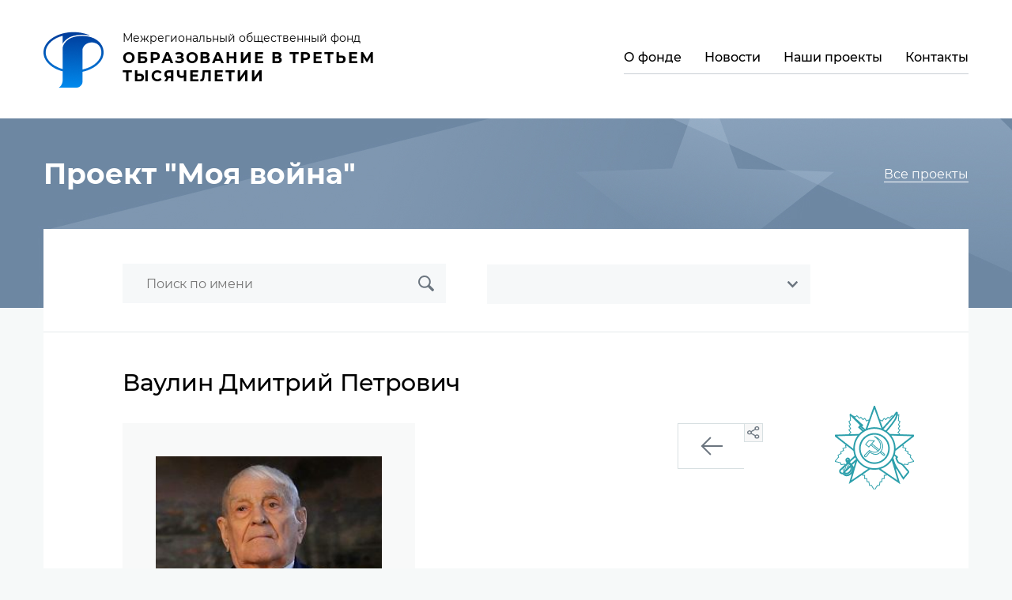

--- FILE ---
content_type: text/html; charset=utf-8
request_url: http://fond21.ru/75-fil-mov-75-letiyu-velikoj-pobedy/vaulin-dmitrij-petrovich/
body_size: 4642
content:
<!DOCTYPE html PUBLIC "-//W3C//DTD XHTML 1.0 Strict//EN" "http://www.w3.org/TR/xhtml1/DTD/xhtml1-strict.dtd">
<html xmlns="http://www.w3.org/1999/xhtml" xmlns:umi="http://www.umi-cms.ru/TR/umi" xml:lang="ru" lang="ru"><head><title>Ваулин Дмитрий Петрович</title><meta http-equiv="Content-Type" content="text/html; charset=utf-8"></meta><meta name="DESCRIPTION" content=""></meta><meta name="KEYWORDS" content=""></meta><meta name="viewport" content="width=device-width, initial-scale=1"></meta><link rel="shortcut icon" href="/templates/demohunt/img/favicon.ico" type="image/x-icon"></link><link type="text/css" rel="stylesheet" href="/templates/demohunt/css/bootstrap.min.css?88133"></link><link type="text/css" rel="stylesheet" href="/templates/demohunt/css/grid.css?88133"></link><link type="text/css" rel="stylesheet" href="/templates/demohunt/css/style.css?88133"></link><link type="text/css" rel="stylesheet" href="/templates/demohunt/css/news.css?88133"></link><link type="text/css" rel="stylesheet" href="/templates/demohunt/css/my_war.css?88133"></link><link type="text/css" rel="stylesheet" href="/templates/demohunt/css/stylesheet.css?88133"></link><link rel="canonical" href="http://fond21.ru/75-fil-mov-75-letiyu-velikoj-pobedy/vaulin-dmitrij-petrovich/"></link><script>
	window.pageData = {"pageId":"190","page":{"alt-name":"vaulin-dmitrij-petrovich"},"title":"\u0412\u0430\u0443\u043b\u0438\u043d \u0414\u043c\u0438\u0442\u0440\u0438\u0439 \u041f\u0435\u0442\u0440\u043e\u0432\u0438\u0447","lang":"ru","lang_id":1,"domain":"fond21.ru","domain_id":1,"meta":{"keywords":null,"description":null}};
</script>

<script src="/js/cms/jquery.compiled.js?88133" charset="utf-8"></script>
<script src="/js/guest.js?88133" charset="utf-8"></script>
<link type="text/css" rel="stylesheet" href="/js/jquery/fancybox/jquery.fancybox.css?88133" /><script type="text/javascript" src="https://vk.com/js/api/openapi.js"></script><script type="text/javascript" src="http://code.jquery.com/jquery-1.7.1.min.js"></script><script type="text/javascript" src="/templates/demohunt/js/jquery.flexisel.js"></script><script type="text/javascript">
					jQuery(document).ready(function(){
						jQuery('#on_edit_in_place').click(function() {
							uAdmin.eip.swapEditor();
							return false;
						});
					});
				</script></head><body><div id="main"><div id="header_block" class=""><div id="header" class=""><div class="container"><div class="row"><a class="logo" href="/"><span class="text_normal">Межрегиональный общественный фонд</span><span class="text_bold">ОБРАЗОВАНИЕ В ТРЕТЬЕМ</span><span class="text_bold">ТЫСЯЧЕЛЕТИИ</span></a><div class="menu"><div class="menu__icon"></div><div class="clear"></div><div class="menu__links"><ul xmlns:umi="umi" umi:element-id="0" umi:module="content" umi:method="menu"><li><a href="/o-fonde1/" umi:element-id="60" umi:field-name="name">О фонде</a></li><li><a href="/news1/" umi:element-id="2" umi:field-name="name">Новости</a></li><li><a href="/proekty/" umi:element-id="97" umi:field-name="name">Наши проекты</a></li><li><a href="/kontakty/" umi:element-id="99" umi:field-name="name">Контакты</a></li></ul></div></div><div class="clear"></div></div></div></div></div><div id="ms"></div><div id="page"><div id="content" class="my_war_veteran"><div class="container"><div class="row"><div class="content_block"><h1 xmlns:umi="umi" class="header veteran_h1" umi:element-id="190" umi:field-name="h1">				
					Проект "Моя война"	
					<div><a class="all_project" href="/proekty/">Все проекты</a></div></h1><div class="veteran_block"><div class="war_filter"><input type="search" placeholder="Поиск по имени" value="" name="search_string" id="search_string" class="textinputs" onsearch="FindVeteran();" onkeydown="return getFindVeteran(event.key)"></input><select id="mySelectIdMyWar" name="list_mywar" onchange="setFilterMyWar_();"><option value="my-war-armeniya">Жизнь, вырванная у войны       Конструкторы Победы</option><option value="my-war-kazahstan">Моя война Казахстан Киргизия Таджикистан Узбекистан</option><option value="75-fil-mov-75-letiyu-velikoj-pobedy">Моя война с использованием гранта Президента Российской Федерации</option><option value="moya-vojna-azerbajdzhan-belorussiya-moldova">Моя война Абхазия Азербайджан Армения Белоруссия Молдова</option><option value="moya-vojna-moskva-2008-2015">Моя война   ДНР  ЛНР  Москва</option></select></div><div class="my_war1_search"><div class="clear"></div></div><div class="veteran_det" id="veteran_det" style="display: block;"><div xmlns:umi="umi" id="veteran_fio" umi:element-id="190" umi:field-name="h1">Ваулин Дмитрий Петрович</div><div class="orden"></div><div class="anons_pic"><div class="box"><a href="/75-fil-mov-75-letiyu-velikoj-pobedy/vaulin-dmitrij-petrovich/"><img src="/images/cms/thumbs/c309013030dad3ff4ae0720af698bf4bc432f329/vaulin_1_auto_auto_jpg_5_80.jpg"></img></a></div></div><div class="button_block"><a onclick="javascript:history.back(); return false;" class="return_but"></a><div class="share_block"><script src="https://yastatic.net/es5-shims/0.0.2/es5-shims.min.js"></script><script src="https://yastatic.net/share2/share.js"></script><div class="ya-share2" data-services="facebook,vkontakte" data-limit="0"></div></div></div><div xmlns:umi="umi" id="text" umi:element-id="190" umi:field-name="content"><p><strong>Дмитрий Петрович Ваулин</strong> родился 21 мая 1923 года в городе Ржев Тверской области. С детства бредил авиацией, в старших классах занимался в аэроклубе, а в июле 1940 года поступил Уречскую военную авиационную школу пилотов бомбардировщиков (Белоруссия).</p>
<p>После окончания учёбы был направлен на фронт.</p>
<p>Первый боевой вылет совершил в мае 1943 года на тяжелом бомбардировщике дальнего действия Пе-8 над Днепропетровском.</p>
<p>Всего за войну в качестве летчика совершил 37 вылетов на Пе-8 и 20 вылетов в качестве командира корабля В-25 &laquo;Митчелл&raquo;.</p>
<p>Окончил войну в звании младшего лейтенанта.</p>
<p>Имеет боевые награды:</p>
<p>Орден Красного Знамени,</p>
<p>Два ордена Красной Звезды,</p>
<p>Орден Отечественной войны II степени,</p>
<p>Орден &laquo;Знак Почёта&raquo;.</p></div><div class="youtubeLink"><iframe width="auto" height="auto" src="https://www.youtube.com/embed/kNjKmZflQXc" frameborder="0" allow="autoplay; encrypted-media"></iframe></div><div class="clear"></div></div></div><script type="text/javascript">
					function getFindVeteran(key)
					{	
						if (key == 'Enter') {
							FindVeteran();
						};
					}
		
					function FindVeteran()
					{			
						var elSearch = document.getElementById("search_string");	
						document.location = "?search_string=" + elSearch.value;	
			
						if (!elSearch.value) 
						{ 
							var obj = document.getElementById('veteran_det'); 
							obj.style.display = 'block'; 
						}
						else
						{
							var obj = document.getElementById('veteran_det'); 
							obj.style.display = 'none'; 
						}
			
						return;	
					}
		
					function changeTextFilter_()
					{	
						//var MyWarPage = document.getElementById("MyWar_").innerHTML;
						//if (MyWarPage = 1) 
						//{
							var MyWarPageParam = location.pathname.replace("/","");
							MyWarPageParam = MyWarPageParam.replace("/","");
							document.getElementById('mySelectIdMyWar').value = MyWarPageParam;
						//}
						
						var elSearch = document.getElementById("search_string");			
						if (!elSearch.value) 
						{ 
							var obj = document.getElementById('veteran_det'); 
							obj.style.display = 'block'; 
						}
						else
						{
							var obj = document.getElementById('veteran_det'); 
							obj.style.display = 'none'; 
						}
				
					}
			
					function setFilterMyWar_()
					{				
						var host_str_ = location.host.slice(-1,0);
				
						var objSel = document.getElementById("mySelectIdMyWar");
						var project = objSel.options[objSel.selectedIndex].value;
		
						var s1 = host_str_+'/'+project;
						window.location.assign(s1);			
				
					}
			
					$( document ).ready(function() {
						changeTextFilter_();
						ShowFirstNews();				
					});
			
					window.onload = function () {
						changeTextFilter_();
					}
			
				</script></div></div></div></div><div class="clear"></div></div><div id="empty"></div></div><div id="footer"><div class="container"><div class="row"><div class="col-md-4 logo"><div>Москва 115054, 
									Озерковская набережная, дом 52, 
									строение 1</div></div><div class="col-md-3 address"><a class="tel" href="tel:8 (495) 647 60 60">(495) 647 60 60</a><a class="schedule">ПН - ПТ  с 9:00 до 18:00</a></div><div class="col-md-2 mail"><a class="" href="mailto:office@fond21.ru">office@fond21.ru</a></div><div class="col-md-3 social"><div class="social_block"><a class="vk" href="https://vk.com/public197211400" target="_blank"></a></div></div><div class="clear"></div></div><div class="row row_copyright"><div class="social"><div class="social_block"><a class="vk" href="https://vk.com/public197211400" target="_blank"></a></div></div><div class="copyright">
								©2020 Межрегиональный общественный фонд «Образование в третьем тысячелетии»
								</div><div class="clear"></div><div class="old_site">Старая версия сайта:  <a href="http://old.fond21.ru/"> old.fond21.ru</a></div></div></div></div><script type="text/javascript">

$(window).load(function() {
    $("#flexiselDemo1").flexisel();

    $("#flexiselDemo2").flexisel({
        visibleItems: 3,
        itemsToScroll: 3,
        animationSpeed: 200,
        infinite: true,
        navigationTargetSelector: null,
        autoPlay: {
            enable: false,
            interval: 5000,
            pauseOnHover: true
        },
        responsiveBreakpoints: { 
            portrait: { 
                changePoint:480,
                visibleItems: 1,
                itemsToScroll: 1
            }, 
            landscape: { 
                changePoint:640,
                visibleItems: 2,
                itemsToScroll: 2
            },
            tablet: { 
                changePoint:768,
                visibleItems: 3,
                itemsToScroll: 3
            }
        },
        loaded: function(object) {
            console.log('Slider loaded...');
        },
        before: function(object){
            console.log('Before transition...');
        },
        after: function(object) {
            console.log('After transition...');
        },
        resize: function(object){
            console.log('After resize...');
        }
    });
    
    $("#flexiselDemo3").flexisel({
        visibleItems: 3,
        itemsToScroll: 1,         
        autoPlay: {
            enable: true,
            interval: 5000,
            pauseOnHover: true
        }        
    });
    
    $("#flexiselDemo4").flexisel({
        infinite: false     
    });    
    
});
</script><script>
(function($){
  $(function() {
    $('.menu__icon').on('click', function() {
      $(this).closest('.menu')
        .toggleClass('menu_state_open');
    });
    
    $('.menu__links-item').on('click', function() {
      // do something

      $(this).closest('.menu')
        .removeClass('menu_state_open');
    });
  });
})(jQuery);


</script><script type="text/javascript">
   (function(m,e,t,r,i,k,a){m[i]=m[i]||function(){(m[i].a=m[i].a||[]).push(arguments)};
   m[i].l=1*new Date();k=e.createElement(t),a=e.getElementsByTagName(t)[0],k.async=1,k.src=r,a.parentNode.insertBefore(k,a)})
   (window, document, "script", "https://mc.yandex.ru/metrika/tag.js", "ym");

   ym(56846203, "init", {
        clickmap:true,
        trackLinks:true,
        accurateTrackBounce:true,
        webvisor:true,
        ecommerce:"dataLayer"
   });
</script><noscript><div><img src="https://mc.yandex.ru/watch/56846203" style="position:absolute; left:-9999px;" alt=""></img></div></noscript></body></html>
<!-- This page generated in 0.194612 secs by XSLT, SITE MODE -->

--- FILE ---
content_type: text/css
request_url: http://fond21.ru/templates/demohunt/css/grid.css?88133
body_size: 2101
content:
.clear{
	clear:both;
	float:none;
}
   
*{
	color:#000;
	font-size:18px;
	font-family: "Montserrat";
}

h1{
	font-style: normal;
	font-weight: bold;
	font-size: 36px;
	line-height: 44px;	
}

h2{
	font-style: normal;
	font-weight: bold;
	font-size: 30px;
	line-height: 37px;	
}

body{
	background:#F6F9F9;
	height:100%;
}


#main{
	overflow:hidden;
	min-height: 100%;
	height: auto;
}

#header_block{
	background:#fff;
}

#header{
	height:150px;
	position: relative;
	z-index: 2;
	/*background:#fff;*/
}

#header .logo{
	background:url("../img/logo.png") no-repeat left center;
	float:left;
	padding-left:100px;
	cursor:pointer;
	margin-top:40px;
	min-width: 76px;
	min-height: 71px;
}

#header .logo:hover{
	text-decoration:none;
}

#header .logo span{
	display:block;
}

#header .text_normal{
	font-style: normal;
	font-weight: normal;
	font-size: 14px;
	line-height: 17px;
	padding-bottom: 5px;
}	

#header .text_bold{
	font-style: normal;
	font-weight: bold;
	font-size: 19px;
	line-height: 23px;
	letter-spacing: 0.1em;
}	

.menu{
	display:block;
	float:right;	
	margin-top:63px;
	z-index: 3;
    position: relative;
}


.menu ul{
	padding:0;
	margin: 0;	
}

.menu li{
	list-style:none;
	float:left;
	padding-left:29px;	
}

.menu li:first-child{
	padding-left:0;
}

.menu li a{
	font-style: normal;
	font-weight: 500;
	font-size: 16px;
	line-height: 20px;
	color:#000;
	text-align: left;
	padding-bottom: 10px;
	display:block;
}

.menu li a:hover{
	text-decoration:none;	
}

.menu__icon {
	display: none;
	width: 45px;
	height: 35px;
	/*position: relative;*/
	position: absolute;
	cursor: pointer;
	background:url("../img/burger.png") no-repeat center;
}

.menu__icon span {
	display: block;
	position: absolute;
	height: 9px;
	width: 100%;
	background: #333333;
	border-radius: 9px;
	opacity: 1;
	left: 0;
	transform: rotate(0deg);
	transition: .25s ease-in-out;
}

.menu__icon span:nth-child(1) {
	top: 0px;
}

.menu__icon span:nth-child(2), .menu__icon span:nth-child(3) {
	top: 13px;
}

.menu__icon span:nth-child(4) {
	top: 26px;
}
 
.menu.menu_state_open {
	background:#EAECEF;
	z-index: 10;
	position: absolute;
	right: 0;
	/*right: 15px;*/
}

.menu.menu_state_open .menu__icon span:nth-child(1) {
	top: 18px;
	width: 0%;
	left: 50%;
}

.menu.menu_state_open .menu__icon span:nth-child(2) {
	transform: rotate(45deg);
}

.menu.menu_state_open  .menu__icon span:nth-child(3) {
	transform: rotate(-45deg);
}

.menu.menu_state_open  .menu__icon span:nth-child(4) {
	top: 18px;
	width: 0%;
	left: 50%;
}

.menu.menu_state_open .menu__links {
	display: block;  
	margin-top:20px;
	margin-top: 70px;
}

#content{
	background:url("../img/illustration_content.jpg") no-repeat top center;
	/*padding-bottom:110px; 
	padding-top: 30px; */
}

#content .container{
	position: relative; 
	/*padding:0;*/
}

#content .header{
	color:#fff;
	margin-top: 48px;
	margin-bottom: 48px;
}

#footer{
	background: #fff;
	position: relative;
	height: auto;
	padding-top: 80px;
	min-height: 290px;
	padding-bottom:45px;
	flex: 0 0 auto;
	/*position:absolute;
	bottom:0;
	left:0;
	right:0;*/
}

#footer .logo{
	background: url("../img/logo.png") no-repeat left 10px;
	padding-left: 100px;
	font-style: normal;
	font-weight: normal;
	font-size: 14px;
	line-height: 17px;
	padding-top: 10px;
	padding-bottom: 10px;
	min-height: 71px;
	padding-right: 85px;
}

#footer .logo *{
	font-style: normal;
	font-weight: normal;
	font-size: 14px;
	line-height: 17px;
}

#footer .tel{
	font-style: normal;
	font-weight: normal;
	font-size: 24px;
	line-height: 29px;
	color:#000;
	display:block;
}

#footer .schedule{
	font-style: normal;
	font-weight: normal;
	font-size: 14px;
	line-height: 17px;
	color:#000;
}

#footer .tel:hover,
#footer .schedule:hover{
	text-decoration:none;
}

#footer .mail a{
	font-style: normal;
	font-weight: normal;
	font-size: 14px;
	line-height: 17px;
	color:#0077BA;
}

#footer .rectangle{
	background: linear-gradient(180deg, #E5EAED 0%, rgba(248, 249, 249, 0) 50%);
	width:100%;
	height:10px;
	position:absolute;
	top:0;
	left:0;
}

#footer .copyright{
	font-style: normal;
	font-weight: normal;
	font-size: 14px;
	line-height: 17px;
	padding-left:100px;
	width: 100%;
}

#footer .row_copyright {
	padding-top: 55px;
}

#footer .row_copyright .social{
	display:none;
}

#footer .social{
	padding:0;	
}

#footer .social .social_block{
	float:right;
}

#footer .social .social_block a{
	display:block;
	width:40px;
	height:40px;
	float:left;
	margin-left:10px;
}

#footer .social a:first-child{
	margin:0;
}

.fb{
	background:rgba(200, 206, 212, 0.5) url("../img/facebook.png") no-repeat center;
}

.fb:hover{
	background:rgba(200, 206, 212, 0.5) url("../img/facebook_hover.png") no-repeat center;
}
/*
.youtube{
	background:rgba(200, 206, 212, 0.5) url("../img/youtube.png") no-repeat center;
}

.twitter{
	background:rgba(200, 206, 212, 0.5) url("../img/twitter.png") no-repeat center;
}*/

.instagram{
	background:rgba(200, 206, 212, 0.5) url("../img/instagram.png") no-repeat center;
}

.instagram:hover{
	background:rgba(200, 206, 212, 0.5) url("../img/instagram_hover.png") no-repeat center;
}

.vk{
	background:rgba(200, 206, 212, 0.5) url("../img/vk.png") no-repeat center;
}

.vk:hover{
	background:rgba(200, 206, 212, 0.5) url("../img/vk_hover.png") no-repeat center;
}

.old_site {
	float:right;
	font-style: normal; 
	font-weight: normal; 
	font-size: 14px; line-height: 17px;
}

.old_site a{
	font-style: normal; 
	font-weight: normal; 
	font-size: 14px; line-height: 17px;
	margin-left:10px;
}

@media screen and (max-width: 1199px) {
	.container{
		width:100%; 
	}
	
	#header .row {
		margin-right: 0;
		margin-left: 0;
	}
	
	#footer .logo{
		width:38%;
		padding-right: 63px;		
	}
	
	#footer .address{
		width: 24%;
	}
	
	#footer .mail{
		width: 18%;
	}
	
	#footer .social{
		width: 20%;
	}
}

@media screen and (min-width: 992px) {
	.menu.menu_state_open{
		background: none;
	}
	
	.menu ul{
		height: 31px;
		border-bottom: 1px solid #C8CED4;
	}
	
	.menu li a.active{
		border-bottom: 1px solid #B40000;
	}
	
	.menu li a:hover{
		color: #006CCF;
	}	
}

@media screen and (max-width: 991px) {
	.menu{
		margin-top:0px;
		padding-top:59px;
		padding-left:20px;
		padding-right:20px;
		padding-bottom:20px;
		right: 0;
		position: absolute;
	}
	
	.menu{
		padding-right:20px;
	}
	
	.menu li{
		padding-left:0;
	}
  
	.menu__icon{
		display: inline-block;
		float: right;
		right: 15px;
	}
    
	.menu__links {
		display: none;
	}
  
	.menu__links li{
		float:none;
		border:none
	}

	.menu__links-item {
		display: block;
		padding: 10px 0;
		text-align: center;
		color: #ffffff;
	}
	
	#footer .social{
		display: none;
	}	
	
	#footer .logo{
		float:left; 
		width:41%;
	}
	
	#footer .address{
		float:left; 
		width: 41%;
	}	
	
	#footer .mail{
		float:right; 
	}
	
	#footer .row_copyright .copyright{
		padding-left:0; 
		padding-right:15px; 
		width: 41%;
		float: left;
	}
	
	#footer .row_copyright .social{
		display:block;
		float:right;
		width:59%;
		padding:0 15px;
	}
	
	#footer .row_copyright .social .social_block{
		float:left;
	}
}

@media screen and (max-width:767px) {
	#footer .address{
		width: 37%;
	}
	
	#footer .mail{
		width: 22%;
		text-align: right;
	}	
	
}

@media screen and (max-width:639px) {
	h1{
		font-size: 30px;
		line-height: 37px;
	}
} 

@media screen and (max-width:639px) {	
	#footer .logo{
		float:none;
		width:100%;
		padding:0;
		background:none;
		padding-bottom:30px;
	}
	
	#footer .address{
		width:60%;
		padding-left:0;		
	}
	
	#footer .mail{
		width:40%;	
	}
	
	#footer .row_copyright .social .social_block {
		float: right;
	}
}

@media screen and (max-width:599px) {
	#header .text_normal{
		font-size: 12px;
		line-height: 15px;
		padding-top: 10px;
	}	

	#header .text_bold{
		font-size: 16px;
		line-height: 20px;
	}	
}

@media screen and (max-width:480px) {
	#footer .row_copyright{
		padding-top:28px;
	}
	
	#footer .row_copyright .social {
		width: 100%;
		padding:0;
		padding-bottom:28px;
	}
	
	#footer .row_copyright .social .social_block {
		float: left;
	}
	
	#footer .row_copyright .copyright{
		width:100%;
		padding:0;
	}
}

@media screen and (max-width:470px) {
	#header .logo span{
		display:none;
	}		
	
	.row.contact_page{
		margin:0 -15px; 
	}
}

@media screen and (max-width:430px) {
	#content{
		background: url("../img/illustration_content-s.jpg") no-repeat top center;
		background-size:100% 140px;
	}
	
	#content .header{
		margin-bottom: 55px;
		padding:0 15px;
	}
}

@media screen and (max-width:375px) {
	#footer .address{
		width:100%;
		padding:0;		
	}
	
	#footer .mail{
		width:100%;
		padding:0;
		padding-top:17px;	
		text-align:left;		
	}
}

--- FILE ---
content_type: text/css
request_url: http://fond21.ru/templates/demohunt/css/style.css?88133
body_size: 4307
content:
/*.cont_block{
	background:#fff;
	padding:40px; 
	margin:0 -15px; 
	margin-bottom:60px;
}
*/
#illustration{
	height:440px;
	background:url("../img/illustration.jpg") no-repeat top center;
	position:relative;
	z-index: 1;
}

#illustration .container{
	position:relative;
}

#illustration .text_280{
	display:none;
}

#illustration .text_small{	
	position:absolute;
	top:72px;
	left:100px;
	width: 393px;
	z-index:3;
}
#illustration .text_small *{
	font-style: normal;
	font-weight: normal;
	font-size: 14px;
	line-height: 14px;
	/*display: flex;*/
	align-items: center;
	color: #FFFFFF;
}

#illustration .text{
	font-style: normal;
	font-weight: bold;
	font-size: 48px;
	line-height: 59px;
	letter-spacing: 0.15em;
	color: #FFFFFF;
	position:absolute;
	top:180px;
	left:100px;
	width: 790px;
	z-index:3;
}

#illustration .coub{
	background:url("../img/coub.png") no-repeat;
	background-size: 100% 100%;
	position: absolute;
	top: 26px;
	left: 0;
	width: 228px;
	height: 234px;
	margin-left: -91px;
}

#illustration .but_video{
	background:url("../img/but_video.png") no-repeat;
	background-size: 100% 100%;
	position: absolute;
	top: 40px;
	right: 0;
	width: 275px;
	height: 200px;
}

#illustration .bottle{
	background:url("../img/bottle.png") no-repeat;
	background-size: 100% 100%;
	position: absolute;
	top: -150px;
	left: 50%;
	width: 337px;
	height: 490px;
	margin-left: -168px;
	z-index:2;
}

#page{
	position: relative;
}
/*block mission*/
#mission{
	background:#fff;
}

#mission .container{
	position:relative;
	padding-top:37px;
	padding-bottom:53px;
	z-index: 2;
}

#mission h2{
	margin-top: 5px;
	margin-bottom: 48px;	
}

#mission .mission_block{
	width:612px;
}

#mission .mission{
	font-style: normal;
	font-weight: 500;
	font-size: 18px;
	line-height: 22px;
	padding-bottom:55px;
}

#mission .mission_1{
	background:url("../img/mission_1.png") no-repeat 0 top;
	padding-left:100px;
	padding-top: 30px;
}

#mission .mission_2{
	background:url("../img/mission_2.png") no-repeat 0 top;
	padding-left:100px;
	padding-top: 16px;
}

#mission .mission_3{
	background:url("../img/mission_3.png") no-repeat 3px top;
	padding-left:100px;
	padding-top: 16px;
}

#mission .my_war{
	position: absolute;
	width: 370px;
	height: 510px;
	top:-110px;
	background:url("../img/my_war.png") no-repeat center;
	right:0;
}

#mission .my_war .text{
	position:absolute;
	bottom:50px;
	left:30px;
}

#mission .my_war .text_normal{
	font-style: normal;
	font-weight: 500;
	font-size: 16px;
	line-height: 20px;
	margin-left: 20px;
	margin-bottom: 5px;
}

#mission .my_war .text_bold{
	font-style: normal;
	font-weight: bold;
	font-size: 30px;
	line-height: 37px;
	margin-bottom: 17px;
}

#mission .my_war .mission_but{
	border:1px solid #000;
	font-style: normal;
	font-weight: 500;
	font-size: 14px;
	line-height: 40px;
	width: 146px;
	height: 40px;
	color:#000;
	padding:0 15px;
	background:url("../img/mission_but.png") no-repeat 113px center ;
	display: block;
	cursor:pointer;
	margin-left: 20px;
}

#mission .my_war .mission_but:hover{	
	text-decoration:none;
}
/*end mission*/

#partners{
	position:relative;
	background:#F6F9F9;
	padding-top: 21px;
	padding-bottom: 34px;
}
#partners h2{
	margin-bottom: 42px;
}

#news_main .rectangle,
#partners .rectangle{
	background: #C8CED4;
	width:100%;
	height:1px;
	position:absolute;
	top:0;
	left:0;
}

#partners .partner .partner_block{
	width: 100%;
	height: 270px;
	background: #fff; 
	margin-bottom:30px;
	margin-right:30px;
	position:relative;	
	display: block;
}

#partners .partner .item_3{
	background:#fff url("../img/partner_3.png") no-repeat center 64px;
	position:relative;
}

#partners .partner .partner_block div{
	position: absolute;
	font-style: normal;
	font-weight: 500;
	font-size: 13px;
	line-height: 16px;
	text-align: center;
}
#partners .partner .item_1 .logo{
	background:#fff url("../img/partner_1.png") no-repeat center;
	background-size:100%;
	width:150px;
	height:170px;
	position:absolute;
	top:20px;
	left:50%;
	margin-left:-75px;
}

#partners .partner .item_1 .name{
	/*left: 50%;margin-left: -94px;*/
	bottom: 25px;	
	width: 100%;
	padding:0 15px;
}

#partners .partner .item_2 .logo{
	background:#fff url("../img/partner_2.png") no-repeat center;
	background-size:100%;
	width:142px;
	height:170px;
	position:absolute;
	top:20px;
	left:50%;
	margin-left:-71px;
}

#partners .partner .item_2 .name{
	bottom: 25px;
	width: 100%;
}

#partners .partner .item_3 .name{
	left: 50%;
	bottom: 41px;
	margin-left: -85px;
}

#partners .partner .item_4 div{
	background:#fff url("../img/partner_4.png") no-repeat center;
	background-size:100%;
	width:280px;
	height:97px;
	position:absolute;
	top:50%;
	left:50%;
	margin-left:-140px;
	margin-top:-48.5px;
}

#partners .partner .item_5 div{
	background:#fff url("../img/partner_5.png") no-repeat center;
	background-size:100%;
	width:280px;
	height:97px;
	position:absolute;
	top:50%;
	left:50%;
	margin-left:-140px;
	margin-top:-48.5px;
}

#partners .partner .item_6 div{
	background:#fff url("../img/partner_6.png") no-repeat center;
	background-size:100%;
	width:280px;
	height:78px;
	position:absolute;
	top:50%;
	left:50%;
	margin-left:-140px;
	margin-top:-39px;
}

/*страница о фонде*/
.fond_page .fond_content{
	background:#fff;
	padding-right:410px;
	padding-left:100px;
	padding-top:85px;
	padding-bottom:95px;
	position:relative;
}

.fond_page .fond_content .sign{
	background: url("../img/sign.png") no-repeat center;
	position:absolute;
	width:270px;
	height:310px;
	top:100px;
	right:100px;
}

#text *{
	font-style: normal;
	font-weight: normal;
	font-size: 16px;
	line-height: 24px;
}
#text strong{
	font-weight: bold;
	font-size: 21px;
	line-height: 26px;
	letter-spacing: -0.03em;
}

#text ul{
	margin-left: -35px;
	padding:0;
}

#text li{
	background: url("../img/li_style.png") no-repeat left 15px;
	list-style:none;
	padding-left: 35px;
	margin-bottom: 15px;
}

#text li *{
	color: #0039A9; 
	border-bottom:1px solid #bfcde9; 
}

#content .all_persons h1{
	color:#000;
}

.fond_page .worker{
	width:370px;
	height:700px;
	background:#fff;
	margin-right:30px;
	margin-bottom:30px;
	padding-left:35px;
	padding-right:35px;
	padding-top:35px;
	position:relative;
	padding-bottom: 60px;
}

.fond_page .worker:nth-child(3n){
	margin-right:0;
}

.fond_page .box {
	width:300px;
	height:348px;
	margin-bottom: 30px; 
}

.fond_page .box img{
	width:100%;
	height:100%;
}

.fond_page .anonce{
	margin-top:5px; 
}

.fond_page .worker .title *{
	font-style: normal;
	font-weight: bold;
	font-size: 18px;
	line-height: 24px;
}

.fond_page .worker .anonce *{
	font-style: normal;
	font-weight: normal;
	font-size: 14px;
	line-height: 24px;
}

.fond_page .worker .vector{
	background: url("../img/vector.png") no-repeat center;
	width:20px;
	height:16px;
	position:absolute;
	bottom:32px;
	left:35px;
	cursor:pointer;
}
/*
.fond_page .worker .vector:hover{
	background: url("../img/vector_hover.png") no-repeat center;
}*/

.worker_det{
	background:#fff;
	padding:90px 100px 40px 500px;
	position:relative;
	margin-bottom:40px;
}

.anons_pic{
	position:absolute;
	left:100px;
	top:90px;
}
/*end о фонде*/

/*наши проекты*/
.projects_block {
	margin-bottom:90px;
}

.projects_block .info{
	background:#fff;
	margin-bottom:20px;
	padding: 84px 380px 60px 100px;
	min-height:300px; 
	position:relative;
}

.projects_block .info .rectangle {
    width: 1px;
    height: 100%;
    background: #E5EAEB;
    position: absolute;
    right: 270px;
    top: 0;
}
.projects_block .info .title{	
	min-height: 66px;
	display: inline-block;
}

.projects_block .info .title *{
	font-style: normal;
	font-weight: bold;
	font-size: 24px;
	line-height: 30px;
	letter-spacing: -0.01em;
}
 
.projects_block .info .box{
	position:absolute;
	width:269px;
	height:100%;
	right:0;
	text-align: center;
	top: 0;
}
.projects_block .info .box a{
	display: inline-block;
	margin: 22% auto;
	vertical-align: middle;
}

.projects_block .info button {
	border: 1px solid #0039A9;
	background:none;
    box-sizing: border-box;
    font-style: normal;
    font-weight: 500;
    font-size: 14px;
    line-height: 17px;
    letter-spacing: 0.2em;
    color: #0039A9;
    padding: 20px;
    display: inline-block;
    cursor: pointer;
    margin-bottom: 0; 
	margin-top: 40px;
}

.projects_block .info input[type="button"]{
	border: 1px solid #0039A9;
	background:#0039A9;
    box-sizing: border-box;
    font-style: normal;
    font-weight: 500;
    font-size: 14px;
    line-height: 17px;
    letter-spacing: 0.2em;
    color: #fff;
    padding: 20px;
    display: inline-block;
    cursor: pointer;
    margin-bottom: 0; 
	margin-top: 40px;
	margin-left:30px;
}
/*
.hide_block {
	position:relative; 
	min-height: 90px;
	
}
.hide_block .hide {
    display: none; 
}*/
.projects_block .info input[type="button"]:hover{
	/*color:#0039A9;	
	background:none;*/
	border: 1px solid #8F0000;
	background:#8F0000;
}

.projects_block .info button:hover{
	border:1px solid #8F0000; 
	color:#8F0000;	
}
/*
.hide_block .hide + label ~ div{
    display: none;
}

.hide_block .hide:checked + label{
    background:#0039A9;
	color:#fff;
}

.hide_block + .hide:checked{
	padding-bottom: 60px;
}

.hide_block .hide:checked + label  + .anonce{
    display: block; 
    padding-bottom: 200px; 
}

.hide_block .anonce{
	margin-top: 30px; 
}

.hide_block .anonce *{
	font-style: normal;
	font-weight: normal;
	font-size: 16px;
	line-height: 30px;
	letter-spacing: -0.01em;
	
}*/
/*end наши проекты*/

/*страница контактов*/
.contact_page{
	margin-bottom:70px;
}

.contact_page h1{
	margin-bottom:50px;
}

.contact_page .contact_details{
	background:#fff;
	width:570px;
	height: 700px;
	padding:60px 89px 60px 100px;
}
.contact_page .contact_details .address{
	padding-bottom: 20px;
}

.contact_page .contact_details .address *{
	font-style: normal;
	font-weight: normal;
	font-size: 16px;
	line-height: 24px;
}
.contact_page .contact_details .fax ,
.contact_page .contact_details .phone{
	padding-bottom:10px;
}
.contact_page .contact_details .fax span,
.contact_page .contact_details .phone span{
	font-style: normal;
	font-weight: normal;
	font-size: 16px;
	line-height: 20px;	
}
.contact_page .contact_details .phone span{
	padding-right: 15px;
}
.contact_page .contact_details .fax span{
	padding-right: 45px;
}

.contact_page .contact_details .fax a,
.contact_page .contact_details .phone a{
	font-style: normal;
	font-weight: normal;
	font-size: 21px;
	line-height: 30px;
	color: #000000;
}

.contact_page .contact_details .fax a:hover,
.contact_page .contact_details .phone a:hover{
	text-decoration:none;
}

.contact_page .contact_details .email{
	font-style: normal;
	font-weight: normal;
	font-size: 16px;
	line-height: 20px;
	color: #0039A9;
}

.contact_page .contact_details input[type="text"]{
	background: #F6F8F9;
	border:none;
	margin-bottom:20px;
	width:370px;
	height:50px;
	padding:5px 20px;
	font-style: normal;
	font-weight: normal;
	font-size: 16px;
	line-height: 20px;

	/* identical to box height */

	/* dark gray news */
	color: #6B7580;
}

.contact_page .contact_details textarea{
	background: #F6F8F9;
	border:none;
	width:370px;
	padding:15px 20px;
	font-style: normal;
	font-weight: normal;
	font-size: 16px;
	line-height: 20px;
	/* identical to box height */
	/* dark gray news */
	color: #6B7580;
}

.contact_page .contact_details input[type="submit"]{
	font-style: normal;
	font-weight: 500;
	font-size: 14px;
	line-height: 17px;
	letter-spacing: 0.2em;
	color: #0039A9;
	border:1px solid  #0039A9;
	background:none;
	padding:20px;
	margin-top:20px;
	text-transform: uppercase;
}

.contact_page .contact_details input[type="submit"]:hover{
	/*background:#0039A9;
	color:#fff;*/
	color: #8F0000;
	border:1px solid  #8F0000;
}

.contact_page .forma h2{
	font-style: normal;
	font-weight: 500;
	font-size: 21px;
	line-height: 26px;
}
.contact_page .forma label{
	display:none;
}

.contact_page .contact_map{
	width:600px;
	padding:0;
}

/*end страница контактов*/
@media screen and (max-width: 1199px) {
	.row {
		margin-right: 0;
		margin-left: 0;
	}
	
	#illustration .text_small,
	#illustration .text{	
		left: 121px;
	}
	
	#illustration .coub{
		margin-left:0;
		left:15px; 
	}
	
	#illustration .but_video{
		right:15px;
	}
		
	#news_main .row,
	#mission .row ,
	#partners .row.partner {
		margin-right: 0;
		margin-left: 0;
	}
	
	#partners .partner .item_5 div,
	#partners .partner .item_4 div{
		width:260px;
		height:90px;
		margin-left:-130px;
		margin-top:-45px;
	}
	
	#partners .partner .item_6 div{
		width:260px;
		height:72.7px;
		margin-left:-130px;
		margin-top:-46.3px;
	}
	
	#content .all_persons .border-bt .container{
		padding:0;
	}
		
	.contact_page .contact_map,
	.contact_page .contact_details{
		width:50%;
	}
	
	.projects_block {
		margin-bottom:30px;
	}
	
	.projects_block .container{
		padding:0;
	}
	
	.projects_block .info{
		padding: 84px 255px 60px 85px;
	}
	
	.projects_block .info .rectangle{
		right: 227px;
	}
	
	.projects_block .info .box{
		width: 226px;
	}
	/*
	.hide_block .hide:checked + label + .anonce{
		padding-bottom: 128px; 
		margin-bottom: 60px;
	}*/
}

@media screen and (max-width: 1199px) and (min-width: 992px) {
	.fond_page .worker{
		width: 31%;
		margin-right: 3.5%;
		height: 680px;
	}
	
	.fond_page .box{
		width: 100%;
		height:auto;
	}
	
	#mission .my_war {
		width: 310px;
		height: 428px;
		top: -91px;		
		right: 15px;
	}
	
	#mission .my_war .text{
		left:11px;
		bottom:30px;
	}
}	

@media screen and (max-width: 1100px) {
	#illustration .bottle{
		margin-left: -140px;
	}	
}

@media screen and (max-width: 1024px) {
	.fond_page .fond_content{
		padding-left: 85px;
		padding-right:310px;
		padding-bottom:60px;
	}
	
	.fond_page .fond_content .sign{
		width: 194px;
		height: 223px;
		background-size: cover; 
		right:58px;
	}	
}

@media screen and (max-width: 991px) {
	#illustration {
		height: 380px;		
	}
	
	#illustration .text{
		font-size: 36px;
		line-height: 44px;
		width: 470px;
	}
		
	#illustration .bottle{
		margin-left: 0;
		left:inherit;
		right:53px;
	}
	
	#illustration .but_video{		
		right: -75px;
	}
	
	#mission .mission_block{
		width:100%;
	}
	
	#mission .my_war {
		position:relative;
		width:100%;
		top:0;
		background:url("../img/my_war_991.png") no-repeat center;
		height:176px;
		background-size: cover;
	}
	
	#mission .my_war .text{
		bottom:30px;
	}
	
	#partners .col-md-4{
		width: 33.33333333%;
		float: left;
	}	
	
	#partners .partner .item_5 div,
	#partners .partner .item_4 div{
		width:200px;
		height:69px;
		margin-left:-100px;
		margin-top:-34.5px;
	}
	
	#partners .partner .item_6 div{
		width:200px;
		height:55.92px;
		margin-left:-100px;
		margin-top:-28px;
	}
	
	.fond_page .worker{
		width:49%;
		margin-right:2%;
		float: left;
		height: 710px;
	}
	
	.fond_page .box {
		width: 100%;
		height: auto;
		text-align:center;
	}
	
	.fond_page .box img{
		width:286px;
		height:auto;
	}
	
	.fond_page .worker:nth-child(3n){
		margin-right:2%;
	}
	
	.fond_page .worker:nth-child(2n){
		margin-right:0;
	}
	
	.worker_det {
		padding:90px 50px 40px 410px;
	}
	
	.worker_det .anons_pic{
		left:50px;
	}
	
	.worker_det .box{
		width:320px;
	}
	
	.worker_det .box img{
		width:100%;
	}
	
	.contact_page .contact_details{
		width:100%;
	}
	
	.contact_page .contact_map{
		width:100%; 
		height:480px;
		overflow:hidden;
	}
	
	.contact_page .contact_map .map{
		height:480px;
	}
	
	.projects_block {
		margin-bottom:40px;
	}
	
	.projects_block .info {
		padding: 84px 248px 60px 40px;
	}
	
	.projects_block .info .title *{
		font-size: 21px;
		letter-spacing: inherit;
	}
	/*
	.hide_block .hide:checked + label + .anonce{
		margin-bottom:30px;
		padding-bottom: 90px;
	}
	
	.hide_block .anonce *{
		letter-spacing: inherit;
	}*/
}

@media screen and (max-width: 860px) {
	.fond_page .fond_content{
		padding-left: 100px;
		padding-right: 100px;
		padding-bottom: 50px;
	}
	
	.fond_page .fond_content .sign{
		display:none;
	}
}

@media screen and (max-width: 767px) {
	#partners .col-md-4{
		width: 50%;
		padding:0;
	}
	
	#partners .col-md-4:nth-child(2n){
		padding-left:30px;
	}
	
	.fond_page .box img{
		width:100%;
	}
	
	.worker_det{
		padding:80px 40px 40px 40px;
	}
	
	.worker_det .anons_pic {
		position: relative;
		left: 0;
		top: 0;
		margin-bottom:40px;
	}
}	
	
@media screen and (max-width: 740px) {
	#illustration .bottle{
		height: 345px;
		width: 243px;
		right:-60px;
		top: -90px;
	}
	
	#illustration .text {
		font-size: 30px;
		line-height: 37px;
		width: 376px;		
	}
	
	#illustration .but_video {
		width: 195px;
		height:143px; 
		right:93px;
		top:195px;
	}
}

@media screen and (max-width: 640px) {
	/*.cont_block{
		padding:40px 15px;
	}*/
	
	#header .logo{
		background: url("../img/logo_small.png") no-repeat left center;
	}

	#illustration .text_small{
		left:15px; 
		top:32px;
	}
	
	#illustration .text {
		left:15px; 
		top:109px; 
	}	
	
	#illustration .coub{
		left:-112px;
		top:36px;
	}
	
	#mission .my_war{
		background: url("../img/my_war_600.jpg") no-repeat center;
		background-size:cover;
	}
	
	.fond_page .fond_content{
		padding: 50px 40px 37px 40px;
	}
	
	.fond_page .worker{
		padding:0 0 60px 0;
		height: 685px;
	}
	
	.fond_page .worker .anonce,
	.fond_page .worker .title{
		padding:0 20px;
		display: inline-block;
	}
	
	.fond_page .worker .vector{
		left:20px;
	}
	
	#text li{
		background:none;
	}
	
	.projects_block .info {
		padding: 40px; 
		margin-bottom:10px;
	}
	
	.projects_block .info .rectangle{
		display:none;
	}

	.projects_block .info .box {
		width: 136px;
		right: inherit;
		top: 0;
		left: 0;
		height: auto;
		position: relative;
		margin-bottom: 40px;
	}
	
	.projects_block .info .box a{
		margin: 0;
	}
	
	.projects_block .info .box img{
		width:100%;
	}
	/*
	.hide_block .hide:checked + label + .anonce {
		margin-bottom: 20px;
		padding-bottom: 80px;
	}*/
	
	.contact_page .contact_details{
		padding:55px 40px 40px 40px;
	}
}

@media screen and (max-width: 560px) {
	#partners .col-md-4 {
		width: 100%;		
	}
	
	#partners .col-md-4:nth-child(2n){
		padding:0;
	}
	
	.projects_block .info button{
		margin-right:40px;
	}
	
	.projects_block .info input[type="button"]{
		margin-left:0;
	}
}
@media screen and (max-width:480px) {
	#mission .mission{
		font-size: 16px;
		line-height: 20px;
	}
	
	#partners .col-md-4{
		width: 100%; 
	}
	
	.contact_page .contact_details input[type="text"]{
		width:100%;
	}
}

@media screen and (max-width:470px) {
	#content .contact_page .header{
		padding:0 15px;
	}
	
	.contact_page .contact_details {
		padding: 50px 15px 40px 15px;
	}
	
	.projects_block .info button{
		margin-right:0px;
	}
}

@media screen and (max-width:450px) {
	.fond_page .worker{
		
	}
}

@media screen and (max-width:431px) {
	.row.project,
	.row.fond_page{
		margin:0 -15px; 		
	}
	
	.fond_page .fond_content {
		padding: 30px 15px 34px 15px;  
	}
	
	.fond_page .worker{
		width: 100%;
		height: auto;
	}
	
	.fond_page .all_persons{
		padding:0 15px;
	}
	
	#content .all_persons h1{
		padding: 0;
	}
	
	.projects_block .info {
		padding: 40px 15px 40px 15px;
	}
	
	.projects_block .info .title * {
		font-size: 18px; 
	}
	
	#content .header.worker_h1{ 
		margin:20px 0;
		padding:0;
	}
	
	.worker_det {
		margin:0 -15px 40px -15px;
		padding:40px 15px;
	}
	
	.worker_det .box{
		width:100%;
	}
	
}

@media screen and (max-width:419px) {	
	#illustration .bottle{
		right:-30px;
	}
	
	#illustration .coub {
		left: -181px;		
	}
	
	#illustration .text_small{
		top:23px;
	}
	
	#illustration .text_small *{
		font-size: 12px;
		line-height: 10px;
	}
	
	#illustration .text {
		font-size: 21px;
		line-height: 26px;	
		width:273px;
		left:15px;		
		top: 89px;
	}
	
	#illustration .but_video {
		left:15px;
		top:202px;
	}
	
	#mission h2 {
		margin-bottom: 34px;
	}
	
	#mission .mission_1{
		padding-left: 0px;
		padding-top: 87px;
		background-position:left top;
		padding-bottom: 35px;
	}
	
	#mission .mission_2{
		padding-left: 0px;
		padding-top: 79px;
		background-position:left top;
		padding-bottom: 37px;
	}
	
	#mission .mission_3{
		padding-left: 0px;
		padding-top: 73px;
		background-position:left top;
		padding-bottom: 45px;
	}
}

@media screen and (max-width:320px) {
	#illustration .text {
		width:auto;
		left:15px;		
	}
	
	#mission h2{
		font-size: 24px;
		line-height: 29px;
		margin-top:0;
		margin-bottom: 34px;
	}
	
	#mission .my_war .text {
		right: inherit;
		left: 18px; 
	}
	
}

@media screen and (max-width:300px) {
	#mission .my_war .text{
		width: 100%;
		left: 0;
		bottom: 10px;
		/*top: 0;*/
		right: 0;
	}
	
	#mission .my_war .text .text_normal{
		text-align: center;
		margin-left:0;
	}
	
	#mission .my_war .text .text_bold{
		text-align: center;
	}
	
	#mission .my_war .mission_but{
		margin-left:0;
		margin: 0 auto;
	}	
}

@media screen and (max-width:280px) {
	#illustration .text_280{
		display:block;
		font-style: normal;
		font-weight: normal;
		font-size: 12px;
		color: #FFFFFF;
		position:relative;
		z-index:3;
		top: 23px;
	}
	
	#illustration .text_small{
		display:none;
	}
	
	#illustration .text{
		font-size: 20px;
		text-align: center;
		margin: 0 auto;
		left:0;
		top: 120px;
	}	
	
	#content .project .header{
		margin: 20px 0;
	}
	
	#content .header.worker_h1{ 
		font-size: 24px;
		line-height: 30px;
	}
}

--- FILE ---
content_type: text/css
request_url: http://fond21.ru/templates/demohunt/css/news.css?88133
body_size: 3030
content:
#news_main{
	position:relative;
	padding: 28px 0;
	background:#fff;
}

#news_main h2{
	margin-bottom:40px;
}

#news_main a.button{
	font-style: normal;
	font-weight: 500;
	font-size: 14px;
	line-height: 17px;
	color:#000;
	margin-top: 32px;
	display: inline-block;
}

/*news carusel*/
.horizontal-slidermix {    
	position: relative;    
	/*height: 220px;    */
	height: 265px;    
	overflow: hidden;
}

.slider-prevmix,
.slider-nextmix {
    width: 60px;
	height: 60px;
	position: absolute;
	cursor: pointer;
	transform: translateY(-50%);
	background: rgba(0,0,0,0.5);
	color: #fff;
	top: -60px;
}

.slider-prevmix {
    right: 70px;
	background: #F0F3F5 url("../img/nav-left.png") no-repeat center;
}

.slider-prevmix:hover {
	background: #F0F3F5 url("../img/nav-left-hover.png") no-repeat center;
}

.slider-nextmix{
    right: 0;  
	background:#F0F3F5 url("../img/nav-right.png") no-repeat center;		
}

.slider-nextmix:hover {
	background:#F0F3F5 url("../img/nav-right-hover.png") no-repeat center;
}

ul.no-mark {    margin: 0;    padding: 0;}
ul.sm-slider li {
	display: inline-block;
	vertical-align: top;
	white-space: normal;
	position: relative;
	width: 390px;
	/*height: 220px;*/
	height: 265px;
	margin-bottom: 20px;
	text-align: center;
}

ul.sm-slider .slide-cont {    
	display: block;    
	/*margin: 0 15px;    */
	text-decoration: none;
}

.img-over_x95 {
	/*display: block;    
	margin: 0 auto 14px auto;    
	height: 95px;*/
}

.link-namemix {
	display: block;    
	font-style: normal;
	font-weight: bold;
	font-size: 16px;
	line-height: 20px;
	color: #FFFFFF;
	text-decoration: none;
	text-align:left;
	/*position:absolute;
	top:106px;
	left:30px;
	right: 30px;*/
	margin-top:9px;
}

.img-over_x95 img {
	max-height: 95px;
}

.horizontal-slidermix0 {
	position: relative;
	z-index: 15;
	/*	margin: 0 50px;*/
}

.horizontal-slidermix{
	width:134%;
}

.horizontal-slidermix1 {font-size: 36px;font-weight: 500 !important;line-height: 1.2em;color: #2E70BF;margin: 56px 0 34px 0;text-align: center;}

.nbs-flexisel-nav-right.disabled ,
.nbs-flexisel-nav-left.disabled {
	opacity: 0.5;
}

.nbs-flexisel-container {
    position:relative;
    max-width:100%;
}
.nbs-flexisel-ul {
    position:relative;
    width:99999px;
    margin:0px;
    padding:0px;
    list-style-type:none;   
    text-align:center;  
    overflow: auto;
}

.nbs-flexisel-item{
	width:390px !important;
	height:220px;	
	float:left;
    margin:0px;
    padding:0px;
    cursor:pointer;
    position:relative;
    line-height:0px;
}

.news_item{
	width:100%;
	height:100%;	
	position:relative;
	padding-left: 30px;
	padding-right: 30px;
	padding-bottom: 30px;
	padding-top:84px;
}

.news_item.blue{
	background-color:#2C9FAB;
}

.news_item.red{
	background-color:#8F0000;
}

.news_item.grey{
	background-color:#6B7580;
}

.news_item.brown{
	background-color:#B2A59D;
} 

.news_item.Peru{
	background-color:#D0A767; 
} 

.news_item .publish_time{
	font-style: normal;
	font-weight: normal;
	font-size: 12px;
	line-height: 15px;
	color: #FFFFFF;
	text-align: left;
	/*position:absolute;
	top:84px;
	left:30px;*/
}

.news_item .info718{
	background:url("../img/event_white.png") no-repeat center;
	position:absolute;
	right:20px; 
	top:24px; 
	width:81px;
	height:72px;
	opacity:0.4;
}

.news_item .info717{
	background:url("../img/film_white.png") no-repeat center;
	position:absolute;
	right:20px; 
	top:24px;
	width:84px;
	height:83px;
	opacity:0.4;
}

.news_item .info717{
	background:url("../img/video_white.png") no-repeat center;
	position:absolute;
	right:20px; 
	top:24px;
	width:91px;
	height:72px;
	opacity:0.4;
}
/*страница новостей*/
.calendar{
	display: inline-block;
	position: absolute;
	top: 50px;
	right:0;
}

.news_page{
	padding:0;
	padding-bottom:112px;
}

#first_news,
.other_events #dop_news,
.news_page .info{
	margin-bottom: 20px;
	background:#fff;
	padding-left:100px;
	padding-top:35px;
	padding-bottom:30px;
	padding-right:310px;
	position:relative;
}

#first_news:hover,
.other_events #dop_news:hover,
.news_page .info:hover{
	box-shadow: 0px 4px 4px #E3E9ED;
	cursor:pointer;
}

#first_news .name,
.other_events #dop_news .name,
.news_page .info .name{
	color:#000;
	margin-bottom: 10px;
	display: inline-block; 
	margin-top: 7px;
}

#first_news:hover .name,
.other_events #dop_news:hover .name,
.news_page .info:hover .name{
	color:#0039A9;
	text-decoration:none;
}

#first_news .rectangle,
.other_events #dop_news .rectangle,
.news_page .info .rectangle{
	width:1px;
	height:100%;
	background:#E5EAEB;
	position:absolute;
	right:270px;
	top:0;
}

#first_news .info716,
.other_events #dop_news .info716,
.news_page .info .info716{ 
	background:url("../img/video.png") no-repeat center;
	width:269px;
	/*width:66px;*/
	height:52px;
	position:absolute;
	right:0;
	/*right:110px;*/
	top:50%;
	margin-top:-26px;
}

#first_news .info717, 
.other_events #dop_news .info717,
.news_page .info .info717{
	background:url("../img/film.png") no-repeat center;
	/*width:67px;*/
	width:269px;
	height:66px;
	position:absolute;
	/*right:110px;*/
	right:0;
	top:50%;
	margin-top:-33px;
}

#first_news .info718,
.other_events #dop_news .info718,
.news_page .info .info718{
	background:url("../img/event.png") no-repeat center;
	/*width:67px;*/
	width:269px;
	height:59px;
	position:absolute;
	/*right:110px;*/
	right:0;
	top:50%;
	margin-top:-30px;
}

#first_news .publish_time, 
.other_events #dop_news .publish_time, 
.news_page .publish_time{
	display:block;
	font-style: normal;
	font-weight: normal;
	font-size: 14px;
	line-height: 17px;
}

#first_news .name, 
.other_events #dop_news .name, 
.news_page .name{
	font-style: normal;
	font-weight: bold;
	font-size: 20px;
	line-height: 24px;
}

#first_news .link, 
.other_events #dop_news .link, 
.news_page .info .link{
	font-style: normal;
	font-weight: normal;
	font-size: 14px;
	line-height: 17px;
	color:#000;
}

.year_select{
	/*position:absolute;
	top:0;
	right:0;*/
	float: right;
	margin-top: -53px; 
}

#mySelectId{
	-webkit-appearance: none;
	-moz-appearance: none;
	-ms-appearance: none;
	appearance: none!important;
	background: url("../img/arrow_select.png") no-repeat 75px center;
	width: 100px;
	height:40px;
	border: 1px solid #E5EAEB;
	padding: 10px;
	color: #fff;
	outline: none;
	cursor: pointer;
	font-style: normal;
	font-weight: 500;
	font-size: 14px;
	line-height: 17px;
}
#mySelectId option{
	font-style: normal;
	font-weight: 500;
	font-size: 14px;
	line-height: 17px;
}

#mySelectId option:hover,
#mySelectId option:active{
	background:#F8F9F9 !important;
}

.result_bottom{
	margin-top:40px;
}

.default_btn{
	display:inline-block;
	border:1px solid #0039A9; 
	background: none;
	color:#0039A9;
	height:50px;
	font-style: normal;
	font-weight: 500;
	font-size: 14px;
	line-height: 17px;
	/* identical to box height */
	letter-spacing: 0.2em;
	padding: 0 20px;
	text-transform: uppercase; 
}

.one_new{
	padding-top: 60px;
	padding-bottom: 80px;
}

.one_new h1{
	font-style: normal;
	font-weight: bold;
	font-size: 36px;
	line-height: 44px;
	border-bottom: 1px solid #6B7580;
	padding-bottom:40px;
	padding-right:100px;
	margin-bottom:40px;
}

.return_but{
	background: url("../img/return.png") no-repeat center;
	width:84px;
	height:58px;
	border: 1px solid #D8E0E2;
	display: block;
	float: left;
	border-right: 0;
	cursor:pointer;
}

.return_but:hover{
	background: url("../img/return_hover.png") no-repeat center;
}

.share_block .ya-share2__badge{
	border-radius: 0;
}

.share_block .ya-share2__container_size_m .ya-share2__icon{
	background: url("../img/share.png") no-repeat center;
	width:84px;
	height:58px;
}

.share_block .ya-share2__container_size_m .ya-share2__icon:hover{
	background: url("../img/share_hover.png") no-repeat center;
}

.share_block .ya-share2__icon_more, .ya-share2__icon_total-counter{
	border: 1px solid #D8E0E2;
}

.share_block .ya-share2__icon_more::before {
	content:none;
}
.share_block .ya-share2__container_size_m .ya-share2__popup_direction_bottom {
	top: 70px;
	padding: 0;
}

.share_block .ya-share2__title{
	display:none;
}

.share_block .ya-share2__container_size_m .ya-share2__item{
	margin: 0;
}

.ya-share2__item .ya-share2__item_service_facebook{
	border-bottom:1px solid #D8E0E2;
}

.share_block .ya-share2__container_size_m .ya-share2__item_service_vkontakte .ya-share2__badge{
	background: url("../img/share_vk.png") no-repeat center;
}

.share_block .ya-share2__container_size_m .ya-share2__item_service_vkontakte .ya-share2__badge:hover{
	background: url("../img/share_vk_hover.png") no-repeat center;
}

.share_block .ya-share2__container_size_m .ya-share2__item_service_facebook .ya-share2__badge{
	background: url("../img/share_fb.png") no-repeat center;
}

.share_block .ya-share2__container_size_m .ya-share2__item_service_facebook .ya-share2__badge:hover{
	background: url("../img/share_fb_hover.png") no-repeat center;
}

.share_block .ya-share2__container_size_m .ya-share2__item_service_facebook .ya-share2__badge .ya-share2__icon,
.share_block .ya-share2__container_size_m .ya-share2__item_service_vkontakte .ya-share2__badge .ya-share2__icon{
	background:none;
}

.share_block .ya-share2__popup_clipboard .ya-share2__item_copy{
	display:none;
}

.one_new .grant{
	margin-bottom:50px;
	margin-top:50px;
}

.one_new .grant_img{}
hr{ 
	margin-top: 40px;
	margin-bottom: 40px;
	border: 0;
	border-top: 1px solid #B0B9C1;
}

.one_new .grant_img{
	float:left; 
	margin-right:56px;
}

.one_new iframe{
	width:100%;
	margin-top:40px;
}

.button_block{
	margin-top:40px;
}

@media screen and (min-width: 1024px) {
	.content_block{
		/*width:970px;*/
		width:80%;
		float:left;
	}
	
	.button_block{
		float:right;
		width: 200px;
		padding-left: 32px;
		margin-top:0;
	}
}


@media screen and (max-width: 1199px) {
	ul.sm-slider li {
		width: 25%;  
	}
	
	.calendar{
		right:15px;
	}
}
@media screen and (max-width: 1150px) {
	#first_news, 
	.other_events #dop_news, 
	.news_page .info{
		padding:35px 185px 30px 85px;
	}
	
	#first_news .rectangle, 
	.other_events #dop_news .rectangle, 
	.news_page .info .rectangle{
		right: 168px;
	}
	
	#first_news .info718, 
	.other_events #dop_news .info718, 
	.news_page .info .info718{
		width:167px;
	}
	
	#first_news .info717, 
	.other_events #dop_news .info717, 
	.news_page .info .info717{
		width:167px;
	}
	
	#first_news .info716, 
	.other_events #dop_news .info716, 
	.news_page .info .info716{
		width:167px;
	}
	
	.result_bottom{
		padding-left:85px;
	}
}

@media screen and (max-width: 1024px) {
	.horizontal-slidermix{
		height:260px;
	}
	
	ul.sm-slider li {
		width: 331px;  
		height:260px;
	}
	
	.one_new iframe{
		height:550px;
	}
}
@media screen and (max-width: 900px) {
	#first_news .rectangle, 
	.other_events #dop_news .rectangle, 
	.news_page .info .rectangle {
		right: 228px;
	}
	
	#first_news, 
	.other_events #dop_news, 
	.news_page .info {
		padding: 35px 255px 30px 40px;
	}
	
	#first_news .info718, 
	.other_events #dop_news .info718, 
	.news_page .info .info718{
		width:227px;
		top:48px;
		margin:0;
	}
	
	#first_news .info717, 
	.other_events #dop_news .info717, 
	.news_page .info .info717{
		width:227px;
		top:48px;
		margin:0;
	}
	
	#first_news .info716, 
	.other_events #dop_news .info716, 
	.news_page .info .info716{
		width:227px;
		top:48px;
		margin:0;
	}
	
	#first_news .publish_time, 
	.other_events #dop_news .publish_time, 
	.news_page .publish_time{
		line-height: 26px;
	}
	
	#first_news .name, 
	.other_events #dop_news .name, 
	.news_page .name{
		line-height: 26px;
	}
	
	#first_news .link, 
	.other_events #dop_news .link, 
	.news_page .info .link {
		line-height: 30px;
	}
	
	.result_bottom {
		padding-left: 40px;
	}
	
	.one_new iframe{
		height:500px;
	}
}

@media screen and (max-width: 790px) {
	.horizontal-slidermix{
		width:150%;
		height:220px;
	}
	
	ul.sm-slider li {
		width: 33.3%;  
		height:220px;
	}
	
	.one_new iframe{
		height:408px;
	}
}

@media screen and (max-width: 690px) {
	.horizontal-slidermix{
		height:260px;
	}
	
	ul.sm-slider li {
		height:260px; 
	}
	
	#first_news .rectangle, 
	.other_events #dop_news .rectangle, 
	.news_page .info .rectangle {
		display:none;
	}
	
	#first_news .info718, 
	.other_events #dop_news .info718, 
	.news_page .info .info718,
	#first_news .info717, 
	.other_events #dop_news .info717, 
	.news_page .info .info717,	
	#first_news .info716, 
	.other_events #dop_news .info716, 
	.news_page .info .info716{
		display:none;		
	}
	
	#first_news, 
	.other_events #dop_news, 
	.news_page .info {
		padding: 35px 40px 30px 40px;
	}
	
	.one_new h1{
		font-size: 30px;
		line-height: 37px
	}
	
	.one_new iframe{
		height:300px;
		margin-top:20px;
	}
	
	.one_new hr{
		margin:20px 0;
	}
}

@media screen and (max-width: 540px) {
	.horizontal-slidermix{
		width:200%;
		height:220px;
	}
	
	ul.sm-slider li {
		width: 50%;  
		height:220px;
	}
}

@media screen and (max-width: 480px) {
	.one_new iframe{
		height:256px;
	}
}

@media screen and (max-width: 430px) {
	.row.news,
	.row.news_page{
		margin-right: -15px;
		margin-left: -15px;
	}
	
	#first_news, 
	.other_events #dop_news, 
	.news_page .info {
		padding: 35px 15px 30px 15px;
	}
	
	.result_bottom {
		padding-left: 15px;
	}
	
	#first_news, 
	.other_events #dop_news, 
	.news_page .info {
		margin-bottom: 1px;
	}
	
	#first_news .name,
	.other_events #dop_news .name,
	.news_page .name {
		font-size: 18px;		
	}
}

@media screen and (max-width: 370px) {
	.horizontal-slidermix{
		height:260px;
	}
	
	ul.sm-slider li {
		height:260px;
	}
	
	.one_new h1{
		font-size: 24px;
		line-height: 29px;
	}
	
}
@media screen and (max-width: 340px) {
	#news_main h2{
		font-size: 24px;
		line-height: 29px;
		margin-bottom: 50px;
	}
	
	.one_new iframe{
		height:163px;
	}
}
@media screen and (max-width:310px) {
	.calendar {
		right: inherit;
		top: 90px;
		left: 15px;
	}
}

@media screen and (max-width:300px) {
	.slider-prevmix, .slider-nextmix{
		width: 35px;
		height: 35px;
		top: -65px;
	}
	
	.slider-prevmix {
		right: 45px; 
	}
}

--- FILE ---
content_type: text/css
request_url: http://fond21.ru/templates/demohunt/css/my_war.css?88133
body_size: 2517
content:
#content.my_war_project{
	background: url("../img/my_war_project.jpg") no-repeat top center;
}

.my_war_project .all_project{
	font-style: normal;
	font-weight: normal;
	font-size: 16px;
	line-height: 20px;
	color: #FFFFFF;
	border-bottom:#fff 1px solid;
}
.my_war_project .all_project:hover{
	border-bottom:none;
	text-decoration:none;
}

.my_war_project .project_mywar{
	background:#fff;
	padding:80px 100px 130px 100px;
	margin-bottom:110px;
	margin-top: -30px;
}

.my_war_project .mywar_item{
	margin-bottom:35px;
}

.my_war_project .mywar_item .col-md-3{
	background: url("../img/mywar_banner.jpg") no-repeat center;
	width: 32%;
	margin-right: 2%;
	min-height:220px;
	background-size:cover;
	/*background-size:100% auto;*/
	position:relative;
	padding: 0;
	margin-bottom:30px;
}

.my_war_project .mywar_item .col-md-3:nth-child(3n+3){
	margin-right: 0;
}

.my_war_project .mywar_item .col-md-3 .name{
	font-style: normal;
	font-weight: bold;
	font-size: 21px;
	line-height: 28px;
	text-align: center;
	color: #000000;
	position: absolute;
	bottom: 33px;
	width: 150px;
	left: 50%;
	margin-left: -75px;	
}

.my_war_project .mywar_item .col-md-3 .name:hover{
	text-decoration:none;
	color:#8F0000;
}

.project_mywar button {
    border: 1px solid #0039A9;
	background:none;
    box-sizing: border-box;
    font-style: normal;
    font-weight: 500;
    font-size: 14px;
    line-height: 17px;
    letter-spacing: 0.2em;
    color: #0039A9;
    padding: 20px;
    display: inline-block;
    cursor: pointer;
    margin-bottom: 0;   
}

.project_mywar button:hover {
	border:1px solid #8F0000;
	color:#8F0000;
}

.project_mywar #example_2_2 {
	background:#0039A9;
	color:#fff;
}

.project_mywar #example_2_2:hover {	
	border: 1px solid #0039A9;
	background:none;
	color: #0039A9;
}

#content.my_war_veteran{
	background: url("../img/my_war_veteran.jpg") no-repeat top center;
}

#content.my_war_veteran .veteran_h1{
	position:relative;
}

#content.my_war_veteran .veteran_h1 div{
	position:absolute;
	right:0;
	top:50%;
	margin-top:-22px;
}

#content.my_war_veteran .veteran_h1 div .all_project{
	font-style: normal;
	font-weight: normal;
	font-size: 16px;
	line-height: 20px;
	color: #FFFFFF;
	border-bottom: 1px solid #fff;
}

#content.my_war_veteran .veteran_h1 div .all_project:hover{
	text-decoration:none;
	border:none;
}

.my_war_veteran .content_block,
.my_war_project .content_block{
	width:100%;
}

.my_war_project .content_block .row{
	margin:0;
}

.my_war_project .content_block .news_page{
	background:#fff;	
	padding-bottom: 0;
	margin-bottom:110px;
}

#content.my_war_project .content_block h1{
	margin-top: 150px;
	margin-left: 100px;
	margin-bottom: 110px;
}

.my_war1{
	background:#fff;	
	display:inline-block;
	width: 100%;
}

.my_war_project .war_filter{
	border-bottom:1px solid #E5EAEB;
	min-height:130px;
	padding: 44px 100px 35px 100px;
}

.veteran_block .war_filter{
	border-bottom:1px solid #E5EAEB;
	min-height:130px;
	padding: 44px 200px 35px 100px;
}

.veteran_block .war_filter #search_string,
.my_war_project .war_filter #search_string{
	background:#F6F8F9 url("../img/zoom.png") no-repeat 96% center; 
	border:none;
	/*width:420px;*/
	width:47%;
	height:50px;
	/*margin-right:30px;*/
	margin-right:6%;
	color: #6B7580;
	padding:0 30px;
	font-style: normal;
	font-weight: normal;
	font-size: 16px;
	line-height: 28px;
	letter-spacing: -0.01em;
}

.veteran_block .war_filter select,
.my_war_project .war_filter select{
	background:#F6F8F9 url("../img/arrow_select.png") no-repeat 96% center;
	border:none;
	/*width:420px;*/
	width:47%;
	height:50px;
	padding:0 4% 0 30px;
	font-style: normal;
	font-weight: normal;
	font-size: 16px;
	line-height: 28px;
	letter-spacing: -0.02em;
	color: #000000;
	-webkit-appearance: none;/* Chrome */
    -moz-appearance: none;/* Firefox */
    appearance: none;/* убираем дефолнтные стрелочки */  
}
/*
.veteran_block .war_filter select:after {
    content: " url("../img/arrow_select.png") no-repeat center ";
}*/

.veteran_block .war_filter option,
.my_war_project .war_filter option{
	font-style: normal;
	font-weight: normal;
	font-size: 16px;
	line-height: 60px;
	letter-spacing: -0.02em;
	color: #000000;
	padding:0 30px;
	height:60px;
	
}

.my_war1 .war_list{
	/*padding:60px 100px 20px 100px;*/
	padding:0px 100px 20px 100px;
}

.my_war1_search .veteranus,
.my_war1 .veteranus{
	margin-bottom: 30px;
	background: #F8F9F9;
	width: 32%;
	/*width: 270px;*/
	/*height:410px;*/
	margin-right: 2%;
	/*margin-right: 30px;*/
	padding:30px 30px 100px 30px;
}

.my_war1_search .veteranus:nth-child(3n+3),
.my_war1 .veteranus:nth-child(3n+3){
	margin-right: 0;
}

.my_war1_search .veteranus img,
.my_war1 .veteranus img{
	width:100%;
}

.my_war1_search .name,
.my_war1 .veteranus .name{
	display: block;
	text-align: center;
	font-style: normal;
	font-weight: 500;
	font-size: 18px;
	line-height: 22px;
	text-align: center;
	letter-spacing: -0.01em;
	color: #0039A9;
	position: absolute;
	bottom: 30px;
	width: 100%;
	left: 0;
	padding: 0 30px;
}

.veteran_block{
	background: #fff;
	margin-bottom:110px;
}

.veteran_det{	
	padding:50px 200px 50px 100px ;
	position:relative;
}

.veteran_det #veteran_fio{
	font-style: normal;
	font-weight: 500;
	font-size: 30px;
	line-height: 28px;
	/* identical to box height, or 93% */
	letter-spacing: -0.01em;
	color: #000000;
	margin-bottom:37px;
}

.veteran_det .orden{
	background:url("../img/orden.png") no-repeat center;
	width:100px;
	height:106px;
	position:absolute;
	right:69px;
	top:93px;
}

.veteran_det .anons_pic{
	position:relative;
	background: #F8F9F9;
	padding:42px;
	display:inline-block;
	left:0;
	top:0;
	width: 370px;
	margin-bottom:50px;
}

.veteran_det .anons_pic img{
	width: 100%;
}

.veteran_det iframe{ 
	width: 100%;
	margin-top:40px;
	height: 488px;
}

/**/
.my_war1_result{
	padding:60px 100px 20px 100px;
}
/**/

@media screen and (min-width:2561px) {
	.my_war_project{
		background-size: 100% auto;
	}
}

@media screen and (max-width:1199px) {
	.my_war_project .content_block .news_page{
		margin-bottom: 50px;
	}
}

@media screen and (max-width:1024px) {
	#content.my_war_project {
		background: url("../img/my_war_project_1024.jpg") no-repeat top right;
	}
	
	.my_war1_result{
		padding: 60px 84px 30px 84px;
	}
	
	.my_war1 .war_list {
		/*padding: 60px 84px 30px 84px;*/
		padding: 0px 84px 30px 84px;
	}
	
	.my_war_project .war_filter {
		padding: 44px 84px 35px 84px;
	}
	
	.my_war1_search  .veteranus,
	.my_war1 .veteranus{
		margin-bottom:27px;
	}
	
	.my_war_project .project_mywar{
		padding: 80px 84px 110px 84px;
		margin-bottom: 90px;
	}
	
	.veteran_block .war_filter{
		padding: 44px 84px 35px 84px;
	}
	
	.veteran_det {
		padding: 50px 84px 50px 84px;
	}
	
	.veteran_det .orden{
		display:none;
	}
	
	.veteran_det .button_block {
		margin-top: 0px;
		float:right;
		width:170px;
	}
	
	/*.veteran_det iframe{
		width: 100%;
		margin-top:40px;
		height: 488px;
	}*/
	
	.veteran_det .youtubeLink{
		position: relative;
		padding-bottom: 56.25%; /* задаёт высоту контейнера для 16:9 (если 4:3 — поставьте 75%) */
		height: 0;
		overflow: hidden;
	}
	
	.veteran_det .youtubeLink iframe {
		position: absolute;
		top: 0;
		left: 0;
		width: 100%;
		height: 100%;
		border-width: 0;
		outline-width: 0;
	}
}

@media screen and (max-width:991px) {
	.my_war_project .project_mywar{
		padding: 50px 40px 70px 40px;
		margin-bottom: 70px;
		margin-top: -55px;
	}
	
	#content.my_war_project .content_block h1{
		margin-left:0;
	}
	
	.my_war_project .war_filter {
		padding: 44px 40px 35px 40px;
	}
	
	.my_war1_result {
		padding: 40px;
	}
	
	.my_war1 .war_list {
		padding: 0px 40px 40px 40px;
	}
	
	.my_war_project .mywar_item .col-md-3,
	.my_war1_search  .veteranus,
	.my_war1 .veteranus{
		float:left;
	}

	.veteran_block .war_filter{
		padding: 44px 40px 35px 40px;
	}
	
	.veteran_det {
		padding: 40px 40px 50px 40px;
	}
	
	/*.veteran_det #text ul{
		margin-left:0;
	}*/
	
	.veteran_det #text ul li{
		background:none;
	}
}

@media screen and (max-width:768px) {
	#content.my_war_project {
		background: url("../img/my_war_project_768.jpg") no-repeat top right; 
	}
	
	.veteran_block .war_filter #search_string, 
	.my_war_project .war_filter #search_string{
		width:424px;
		margin-right:0;
		margin-bottom:10px;
	}
	
	.veteran_block .war_filter select, 
	.my_war_project .war_filter select{
		width:424px;
	}
	
	.my_war1_search  .veteranus .name,
	.my_war1 .veteranus .name{
		font-size: 16px;
		line-height: 20px;
	}
}

@media screen and (max-width:700px) {
	.my_war_project .mywar_item .col-md-3{
		width: 47%;
		margin-right:6%;
	}
	
	.my_war_project .mywar_item .col-md-3:nth-child(3n+3){
		margin-right:6%;
	}
	
	.my_war_project .mywar_item .col-md-3:nth-child(2n){
		margin-right:0;
	}
	
	.my_war_project .mywar_item {
		margin-bottom: 15px;
	}
	
	.my_war1_search  .veteranus,
	.my_war1 .veteranus{
		width: 47%;
		margin-right:6%;
		margin-bottom:23px;
	}
	
	.my_war1_search  .veteranus:nth-child(3n+3),
	.my_war1 .veteranus:nth-child(3n+3){
		margin-right:6%;
	}
	
	.my_war1_search  .veteranus:nth-child(2n),
	.my_war1 .veteranus:nth-child(2n){
		margin-right:0;
	}
}

@media screen and (max-width:670px) {
	.veteran_det .anons_pic{
		margin-bottom:30px;
	}
	
	.veteran_det .button_block{
		float:none;
		margin-bottom:50px;
	}
}

@media screen and (max-width:639px) {
	#content.my_war_project .content_block h1{
		margin-top: 130px;
		margin-bottom: 130px;
	}
	
	#content.my_war_project .content_block h1 div{
		margin-top: 20px;
	}
	
	#content.my_war_veteran .veteran_h1 div{
		margin-top:-19px;
	}
}

@media screen and (max-width:534px) {
	.my_war_project .project_mywar{
		padding:40px 15px;
	}
	
	#content.my_war_project .header{
		padding:0;
	}
	
	.my_war_project .war_filter {
		padding: 25px 15px;
	}
	
	.my_war1_result{
		padding:20px 15px 10px 15px;
	}
	
	.my_war1 .war_list{
		/*padding:20px 15px 10px 15px;*/
		padding:0px 15px 10px 15px;
	}
	
	.veteran_block .war_filter #search_string, 
	.my_war_project .war_filter #search_string,
	.veteran_block .war_filter select, 
	.my_war_project .war_filter select{
		width:100%;
	}
	
	.my_war1_search .veteranus,
	.my_war1 .veteranus{
		margin-bottom:20px;
	}
	
	.veteran_block .war_filter {
		padding: 44px 15px 35px 15px;
	}
	
	.veteran_det {
		padding: 40px 15px 50px 15px;
	}	
}
@media screen and (max-width:500px) {
	#content.my_war_veteran .veteran_h1 div{
		margin-top:0;
		position:relative;
	}
}

@media screen and (max-width:440px) {
	.veteran_det .anons_pic{
		width:100%;
		padding:32px;
	}
}

@media screen and (max-width:430px) {
	#content.my_war_veteran .header,
	#content.my_war_project .header{
		padding:0;
	}
}

@media screen and (max-width:420px) {
	.my_war_project .mywar_item .col-md-3{
		float:none;
		width: 100%;
		margin-right: 0;
	}
	
	.my_war1_search  .veteranus ,
	.my_war1 .veteranus {
		width: 100%;
		margin-right: 0;
		float:none;
		margin-bottom:17px;
	}
}

@media screen and (max-width:350px) {
	#content.my_war_project .container{
		padding:0;
	}
	
	#content.my_war_project .content_block h1{
		margin-bottom: 176px;
		padding:0 15px;
	}
	
	.veteran_block .war_filter input, .my_war_project .war_filter input{
		padding-left:15px;
	}
	
	.veteran_block .war_filter select, .my_war_project .war_filter select{
		padding: 0 4% 0 15px;
	}
}

@media screen and (max-width:280px) {
	.veteran_det .anons_pic{
		padding:15px;
	}
}

@media screen and (max-width:260px) {
	.veteran_block .war_filter input, .my_war_project .war_filter input{
		padding-left:10px;
	}
	
	.veteran_block .war_filter select, .my_war_project .war_filter select{
		padding: 0 4% 0 10px;
		font-size:12px;
	}
}


--- FILE ---
content_type: text/css
request_url: http://fond21.ru/templates/demohunt/css/stylesheet.css?88133
body_size: 609
content:
@font-face {
    font-family: 'Montserrat';
    src: url('../font/Montserrat-ExtraLight.eot'),
        url('../font/Montserrat-ExtraLight.eot?#iefix') format('embedded-opentype'),
        url('../font/Montserrat-ExtraLight.woff2') format('woff2'),
        url('../font/Montserrat-ExtraLight.woff') format('woff'),
        url('../font/Montserrat-ExtraLight.ttf') format('truetype');
    font-weight: 200;
    font-style: normal;
}

@font-face {
    font-family: 'Montserrat';
    src: url('../font/Montserrat-MediumItalic.eot'),
        url('../font/Montserrat-MediumItalic.eot?#iefix') format('embedded-opentype'),
        url('../font/Montserrat-MediumItalic.woff2') format('woff2'),
        url('../font/Montserrat-MediumItalic.woff') format('woff'),
        url('../font/Montserrat-MediumItalic.ttf') format('truetype');
    font-weight: 500;
    font-style: italic;
}

@font-face {
    font-family: 'Montserrat';
    src: url('../font/Montserrat-Italic.eot'),
        url('../font/Montserrat-Italic.eot?#iefix') format('embedded-opentype'),
        url('../font/Montserrat-Italic.woff2') format('woff2'),
        url('../font/Montserrat-Italic.woff') format('woff'),
        url('../font/Montserrat-Italic.ttf') format('truetype');
    font-weight: normal;
    font-style: italic;
}

@font-face {
    font-family: 'Montserrat';
    src: url('../font/Montserrat-Regular.eot'),
        url('../font/Montserrat-Regular.eot?#iefix') format('embedded-opentype'),
        url('../font/Montserrat-Regular.woff2') format('woff2'),
        url('../font/Montserrat-Regular.woff') format('woff'),
        url('../font/Montserrat-Regular.ttf') format('truetype');
    font-weight: normal;
    font-style: normal;
}

@font-face {
    font-family: 'Montserrat';
    src: url('../font/Montserrat-ThinItalic.eot'),
        url('../font/Montserrat-ThinItalic.eot?#iefix') format('embedded-opentype'),
        url('../font/Montserrat-ThinItalic.woff2') format('woff2'),
        url('../font/Montserrat-ThinItalic.woff') format('woff'),
        url('../font/Montserrat-ThinItalic.ttf') format('truetype');
    font-weight: 100;
    font-style: italic;
}

@font-face {
    font-family: 'Montserrat';
    src: url('../font/Montserrat-Bold.eot'),
        url('../font/Montserrat-Bold.eot?#iefix') format('embedded-opentype'),
        url('../font/Montserrat-Bold.woff2') format('woff2'),
        url('../font/Montserrat-Bold.woff') format('woff'),
        url('../font/Montserrat-Bold.ttf') format('truetype');
    font-weight: bold;
    font-style: normal;
}

@font-face {
    font-family: 'Montserrat';
    src: url('../font/Montserrat-Light.eot'),
        url('../font/Montserrat-Light.eot?#iefix') format('embedded-opentype'),
        url('../font/Montserrat-Light.woff2') format('woff2'),
        url('../font/Montserrat-Light.woff') format('woff'),
        url('../font/Montserrat-Light.ttf') format('truetype');
    font-weight: 300;
    font-style: normal;
}

@font-face {
    font-family: 'Montserrat';
    src: url('../font/Montserrat-Black.eot'),
        url('../font/Montserrat-Black.eot?#iefix') format('embedded-opentype'),
        url('../font/Montserrat-Black.woff2') format('woff2'),
        url('../font/Montserrat-Black.woff') format('woff'),
        url('../font/Montserrat-Black.ttf') format('truetype');
    font-weight: 900;
    font-style: normal;
}

@font-face {
    font-family: 'Montserrat';
    src: url('../font/Montserrat-Medium.eot'),
        url('../font/Montserrat-Medium.eot?#iefix') format('embedded-opentype'),
        url('../font/Montserrat-Medium.woff2') format('woff2'),
        url('../font/Montserrat-Medium.woff') format('woff'),
        url('../font/Montserrat-Medium.ttf') format('truetype');
    font-weight: 500;
    font-style: normal;
}

@font-face {
    font-family: 'Montserrat';
    src: url('../font/Montserrat-ExtraLightItalic.eot'),
        url('../font/Montserrat-ExtraLightItalic.eot?#iefix') format('embedded-opentype'),
        url('../font/Montserrat-ExtraLightItalic.woff2') format('woff2'),
        url('../font/Montserrat-ExtraLightItalic.woff') format('woff'),
        url('../font/Montserrat-ExtraLightItalic.ttf') format('truetype');
    font-weight: 200;
    font-style: italic;
}

@font-face {
    font-family: 'Montserrat';
    src: url('../font/Montserrat-BlackItalic.eot'),
        url('../font/Montserrat-BlackItalic.eot?#iefix') format('embedded-opentype'),
        url('../font/Montserrat-BlackItalic.woff2') format('woff2'),
        url('../font/Montserrat-BlackItalic.woff') format('woff'),
        url('../font/Montserrat-BlackItalic.ttf') format('truetype');
    font-weight: 900;
    font-style: italic;
}

@font-face {
    font-family: 'Montserrat';
    src: url('../font/Montserrat-ExtraBoldItalic.eot'),
        url('../font/Montserrat-ExtraBoldItalic.eot?#iefix') format('embedded-opentype'),
        url('../font/Montserrat-ExtraBoldItalic.woff2') format('woff2'),
        url('../font/Montserrat-ExtraBoldItalic.woff') format('woff'),
        url('../font/Montserrat-ExtraBoldItalic.ttf') format('truetype');
    font-weight: 800;
    font-style: italic;
}

@font-face {
    font-family: 'Montserrat';
    src: url('../font/Montserrat-SemiBoldItalic.eot'),
        url('../font/Montserrat-SemiBoldItalic.eot?#iefix') format('embedded-opentype'),
        url('../font/Montserrat-SemiBoldItalic.woff2') format('woff2'),
        url('../font/Montserrat-SemiBoldItalic.woff') format('woff'),
        url('../font/Montserrat-SemiBoldItalic.ttf') format('truetype');
    font-weight: 600;
    font-style: italic;
}

@font-face {
    font-family: 'Montserrat';
    src: url('../font/Montserrat-ExtraBold.eot'),
        url('../font/Montserrat-ExtraBold.eot?#iefix') format('embedded-opentype'),
        url('../font/Montserrat-ExtraBold.woff2') format('woff2'),
        url('../font/Montserrat-ExtraBold.woff') format('woff'),
        url('../font/Montserrat-ExtraBold.ttf') format('truetype');
    font-weight: 800;
    font-style: normal;
}

@font-face {
    font-family: 'Montserrat';
    src: url('../font/Montserrat-BoldItalic.eot'),
        url('../font/Montserrat-BoldItalic.eot?#iefix') format('embedded-opentype'),
        url('../font/Montserrat-BoldItalic.woff2') format('woff2'),
        url('../font/Montserrat-BoldItalic.woff') format('woff'),
        url('../font/Montserrat-BoldItalic.ttf') format('truetype');
    font-weight: bold;
    font-style: italic;
}

@font-face {
    font-family: 'Montserrat';
    src: url('../font/Montserrat-LightItalic.eot'),
        url('../font/Montserrat-LightItalic.eot?#iefix') format('embedded-opentype'),
        url('../font/Montserrat-LightItalic.woff2') format('woff2'),
        url('../font/Montserrat-LightItalic.woff') format('woff'),
        url('../font/Montserrat-LightItalic.ttf') format('truetype');
    font-weight: 300;
    font-style: italic;
}

@font-face {
    font-family: 'Montserrat';
    src: url('../font/Montserrat-SemiBold.eot'),
        url('../font/Montserrat-SemiBold.eot?#iefix') format('embedded-opentype'),
        url('../font/Montserrat-SemiBold.woff2') format('woff2'),
        url('../font/Montserrat-SemiBold.woff') format('woff'),
        url('../font/Montserrat-SemiBold.ttf') format('truetype');
    font-weight: 600;
    font-style: normal;
}

@font-face {
    font-family: 'Montserrat';
    src: url('../font/Montserrat-Thin.eot'),
        url('../font/Montserrat-Thin.eot?#iefix') format('embedded-opentype'),
        url('../font/Montserrat-Thin.woff2') format('woff2'),
        url('../font/Montserrat-Thin.woff') format('woff'),
        url('../font/Montserrat-Thin.ttf') format('truetype');
    font-weight: 100;
    font-style: normal;
}

